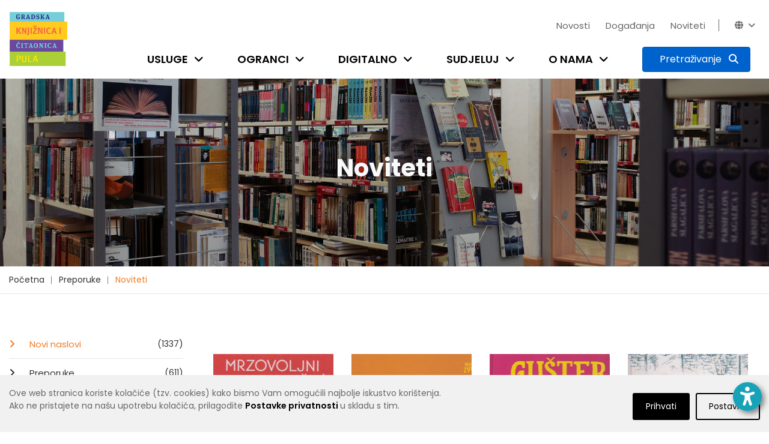

--- FILE ---
content_type: text/html; charset=utf-8
request_url: https://www.gkc-pula.hr/hr/preporuke/noviteti/?page=5&tags=ekonomija+i+novac%2Cakcija+i+avantura%2Csuvremena+knji%C5%BEevnost%2Cljubavni%2Cslikovnice%2Cautobiografski+roman%2Cza+djecu
body_size: 13490
content:


<!doctype html>
<html class="no-js" lang="en" >

<head>
    <meta charset="utf-8">
    <meta http-equiv="x-ua-compatible" content="ie=edge">

    
    <title>Gradska knjižnica i čitaonica Pula - Noviteti</title>

    <meta name="description" content="">
    <meta name="viewport" content="width=device-width, initial-scale=1">

    
    

    <!-- Favicon -->
    <link rel="shortcut icon" type="image/x-icon" href="/static/img/favicon.png">

    <!-- all css here -->
    
        <link rel="stylesheet" type="text/css" href="/static/dist/css/main.min.css">
    

    
    

    <!-- Icons -->
    <link rel="stylesheet" href="/static/css/fontawesome-6.5.2/css/all.min.css"> 

    <link rel="preconnect" href="https://fonts.gstatic.com">
    <link href="https://fonts.googleapis.com/css2?family=Poppins:wght@100;200;300;400;500;600;700;800;900&display=swap" rel="stylesheet">

    <!-- django-privacy-mgmt -->
    

<script src="/static/django_privacy_mgmt/js/libs/jquery.cookie.2.2.0.js"></script>
<script src="/static/django_privacy_mgmt/js/main.js"></script>
    <!--  -->

    <!-- DjangoCMS's styles (must be out of block tag) -->
    
    <link rel="stylesheet" type="text/css" href="/static/django_privacy_mgmt/css/main.css" media="screen"/>
    <link rel="stylesheet" type="text/css" href="/static/css/django_privacy_mgmt/custom_style.css"/>


<link rel="stylesheet" href="/static/css/django_privacy_mgmt/custom_style.css" type="text/css">


</head>

<body class="home-5 ">
    
    <!-- django-privacy-mgmt -->
    







<div id="privacy-banner" class="cookie-bar js-cookie-bar" style="display: none">
    <div class="container banner-container">
        
        <div class="row">
            <div class="banner-text  col-md-7 col-lg-8">
                Ove web stranica koriste kolačiće (tzv. cookies) kako bismo Vam omogućili najbolje iskustvo korištenja.<br class="text-break">Ako ne pristajete na našu upotrebu kolačića, prilagodite <a href="#" class="js-cookie-settings"><strong>Postavke privatnosti </strong></a>u skladu s tim.<br>
            </div>
            <div class="banner-buttons  col-md-5 col-lg-4">
                <a href="#" class="js-cookie-settings banner-settings-button">Postavke</a>
                <a href="#" class="js-cookie-accept banner-accept-button">Prihvati</a>
            </div>
        </div>
    </div>
</div>

    <!-- accessibility -->
    

<div id="acc_toolbar">
    <ul class="options">
        <li>
            <button id="_reset" class="btn btn-small btn-info" type="button" aria-label="Reset font size"><i class="fa fa-times-circle"></i></button>
        </li>
        <li>
            <button id="_increase_font" class="btn btn-small btn-info" type="button" aria-label="Increase font size">+A</button>
        </li>
        <li>
            <button id="_decrease_font" class="btn btn-small btn-info" type="button" aria-label="Decrease font size">-A</button>
        </li>

        
        <li  class="d-none">
            <button id="_grayscale_filter" class="btn btn-small btn-info" type="button"
                    aria-label="Toggle grayscale filter">
                <i class="fa fa-adjust"></i>
            </button>
        </li>
        <li   class="d-none">
            <button id="_invert_filter" class="btn btn-small btn-info" type="button"
                    aria-label="Toggle invert filter">
                <i class="fa fa-tint"></i>
            </button>
        </li>
        

        <li>
            <button id="_high_contrast" class="btn btn-small btn-info" stype="button"
                    aria-label="Toggle high contrast">
                <i class="fa fa-low-vision"></i>
            </button>
        </li>
    </ul>
</div>
<div>
    <button id="_acc_toggle" aria-label="Open accessibility toolbar"><i class="fa fa-universal-access"></i></button>
</div>


    
    

    
    

    
    <!-- header-area-start -->
    <header>
        
        <!-- header-mid-area-start -->
        <div class="header-mid-area">
			<div class="container position-relative">
                <div class="logo-area d-none d-lg-block">
                    <a href="/"><img src="/static/img/logo/gkc-logo-s.png" alt="logo" style="height: 90px; width: auto;"/></a>
                </div>
				<div class="row ml-0 mr-0">
					<div class="col-12 d-flex flex-column justify-content-between">
                        <div class="row justify-content-lg-end justify-content-center pt-lg-4">
                            <div class="account-area language-area text-right d-flex">
                                <ul class="top-bar-menu pages">
                                    
    <li class="cms-menu-item">
        <a href="/hr/novosti/">Novosti</a>
    </li>

    <li class="cms-menu-item">
        <a href="/hr/dogadjanja/">Događanja</a>
    </li>

    <li class="cms-menu-item">
        <a href="/hr/preporuke/noviteti/">Noviteti</a>
    </li>


                                    
                                    <li class="close-icon"><i class="fa fa-close"></i></li>
                                    
                                </ul>
                                <ul class="top-bar-menu languages">
                                    
                                    <li id="top_bar_links_toggle"><a href="#!">Novosti<i class="fa fa-angle-down"></i></a></li>
                                    
                                    <li class="horizontal-menu-divider"><span></span></li>
                                    





<li id="lang_dropdown_toggle" tabindex="0"><i class="fa fa-globe"></i><i class="fa fa-angle-down"></i></i>
    <div class="header-sub">
        <ul>
            
                
                <li class="lang-choice lang-active" data-lang-code="hr"><a href="javascript:void();">Hrvatski</a></li>
                
            
                
                <li class="lang-choice " data-lang-code="it"><a href="javascript:void();">Talijanski</a></li>
                
            
            <li class="d-sm-none"><i class="fa fa-close"></i></li>
        </ul>
    </div>
</li>

                                </ul>
                            </div>
                        </div>
                        <div class="row justify-content-end">
                            <div class="menu-area d-lg-block d-none">
                                <nav>
                                    <ul>
                                        
                                        


	<li class="child">
		<a href="/hr/usluge/upis-i-posudba/">Usluge</a>
		<span class="submenu-trigger" tabindex="0" aria-label="Open submenu"><i class="fa fa-angle-down"></i></span>
	
		<div class="sub-menu">
			<ul>
				


	<li class="child">
		<a href="/hr/usluge/upis-i-posudba/">Učlanjenje u knjižnicu</a>
		
	
	</li>

	<li class="child">
		<a href="/hr/usluge/posudba-vracanje-rezervacija/">Posudba, vraćanje, rezervacija</a>
		
	
	</li>

	<li class="child">
		<a href="/hr/usluge/medjuknjiznicna-posudba/">Međuknjižnična posudba</a>
		
	
	</li>

	<li class="child">
		<a href="/hr/usluge/knjiznicna-gradja/">Knjižnični fond</a>
		
	
	</li>

	<li class="child">
		<a href="/hr/usluge/digitalne-usluge/">Digitalne usluge</a>
		
	
	</li>

	<li class="child">
		<a href="/hr/usluge/internet-i-racunala/">Internet i računala</a>
		
	
	</li>

	<li class="child">
		<a href="/hr/usluge/citaonice/">Čitaonice</a>
		
	
	</li>

	<li class="child">
		<a href="/hr/usluge/knjigomat/">Knjigomat</a>
		
	
	</li>

	<li class="child">
		<a href="/hr/usluge/informacijske-usluge/">Informacijske usluge</a>
		
	
	</li>

	<li class="child">
		<a href="/hr/usluge/knjiga-na-poziv/">Knjiga na poziv</a>
		
	
	</li>

	<li class="child">
		<a href="/hr/usluge/organizacija-programa/">Organizacija programa</a>
		
	
	</li>

	<li class="child">
		<a href="/hr/usluge/cjenik-usluga/">Cjenik usluga</a>
		
	
	</li>

	<li class="child">
		<a href="/hr/usluge/cesta-pitanja/">Česta pitanja</a>
		
	
	</li>


			</ul>
		</div>
	
	</li>

	<li class="child">
		<a href="/hr/ogranci/sredisnja-knjiznica/">Ogranci</a>
		<span class="submenu-trigger" tabindex="0" aria-label="Open submenu"><i class="fa fa-angle-down"></i></span>
	
		<div class="sub-menu">
			<ul>
				


	<li class="child">
		<a href="/hr/ogranci/sredisnja-knjiznica/">Središnja knjižnica</a>
		
	
	</li>

	<li class="child">
		<a href="/hr/ogranci/djecja-knjiznica/">Dječja knjižnica</a>
		
	
	</li>

	<li class="child">
		<a href="/hr/ogranci/knjiznica-veruda/">Knjižnica Veruda</a>
		
	
	</li>

	<li class="child">
		<a href="/hr/ogranci/citaonica-kluba-umirovljenika/">Čitaonica Kluba umirovljenika Pula</a>
		
	
	</li>

	<li class="child">
		<a href="/hr/ogranci/knjiznica-vodnjan/">Knjižnica Vodnjan</a>
		
	
	</li>

	<li class="child">
		<a href="/hr/ogranci/kniznica-zminj/">Knjižnica Žminj</a>
		
	
	</li>

	<li class="child">
		<a href="/hr/ogranci/knjiznicni-stacionar-santorio/">Knjižnični stacionar &quot;Santorio&quot;</a>
		
	
	</li>


			</ul>
		</div>
	
	</li>

	<li class="child">
		<a href="/hr/digitalno/e-katalog/">Digitalno</a>
		<span class="submenu-trigger" tabindex="0" aria-label="Open submenu"><i class="fa fa-angle-down"></i></span>
	
		<div class="sub-menu">
			<ul>
				


	<li class="child">
		<a href="/hr/digitalno/e-katalog/">E-katalog</a>
		
	
	</li>

	<li class="child">
		<a href="/hr/digitalno/posudba-e-knjiga/">Posudba e-knjiga</a>
		
	
	</li>

	<li class="child">
		<a href="/hr/digitalno/upute-za-aplikaciju-e-zaki/">Upute za aplikaciju eZaKi</a>
		
	
	</li>

	<li class="child">
		<a href="/hr/digitalno/digitalizirana-gradja/">Digitalizirana građa</a>
		
	
	</li>

	<li class="child">
		<a href="/hr/digitalno/e-obrasci/">E-obrasci</a>
		
	
	</li>

	<li class="child">
		<a href="/hr/digitalno/drustvene-mreze/">Društvene mreže</a>
		
	
	</li>

	<li class="child">
		<a href="/hr/digitalno/e-izvori/">E-izvori</a>
		
	
	</li>

	<li class="child">
		<a href="/hr/digitalno/retrolab/">RetroLab</a>
		
	
	</li>


			</ul>
		</div>
	
	</li>

	<li class="child">
		<a href="/hr/sudjeluj/kako-darovati-gradju/">Sudjeluj</a>
		<span class="submenu-trigger" tabindex="0" aria-label="Open submenu"><i class="fa fa-angle-down"></i></span>
	
		<div class="sub-menu">
			<ul>
				


	<li class="child">
		<a href="/hr/sudjeluj/kako-darovati-gradju/">Kako darovati građu</a>
		
	
	</li>

	<li class="child">
		<a href="/hr/sudjeluj/pitaj-knjiznicare/">Pitaj knjižničare</a>
		
	
	</li>

	<li class="child">
		<a href="/hr/sudjeluj/predlozi-suradnju/">Predloži suradnju</a>
		
	
	</li>

	<li class="child">
		<a href="/hr/sudjeluj/kako-darovati-knjige/">Predloži nabavu knjige</a>
		
	
	</li>

	<li class="child">
		<a href="/hr/sudjeluj/anketa-digitalne-usluge/">Mišljenje korisnika</a>
		
	
	</li>

	<li class="child">
		<a href="/hr/sudjeluj/citateljski-klubovi/">Čitateljski klubovi</a>
		
	
	</li>


			</ul>
		</div>
	
	</li>

	<li class="child">
		<a href="/hr/o-nama/tko-smo/">O nama</a>
		<span class="submenu-trigger" tabindex="0" aria-label="Open submenu"><i class="fa fa-angle-down"></i></span>
	
		<div class="sub-menu">
			<ul>
				


	<li class="child">
		<a href="/hr/o-nama/tko-smo/">Tko smo?</a>
		
	
	</li>

	<li class="child">
		<a href="/hr/o-nama/kratka-povijest/">Kratka povijest</a>
		
	
	</li>

	<li class="child">
		<a href="/hr/o-nama/misija-vizija-vrijednosti/">Misija, vizija, vrijednosti</a>
		
	
	</li>

	<li class="child">
		<a href="/hr/o-nama/mreza-knjiznica/">Mreža knjižnica</a>
		
	
	</li>

	<li class="child">
		<a href="/hr/o-nama/radno-vrijeme/">Radno vrijeme</a>
		
	
	</li>

	<li class="child">
		<a href="/hr/o-nama/sluzbe/">Županijska matična razvojna služba</a>
		
	
	</li>

	<li class="child">
		<a href="/hr/o-nama/sredisnja-knjiznica-talijana/">Središnja knjižnica Talijana</a>
		
	
	</li>

	<li class="child">
		<a href="/hr/o-nama/dokumenti/">Službene informacije</a>
		
	
	</li>

	<li class="child">
		<a href="/hr/o-nama/natjecaji/">Natječaji</a>
		
	
	</li>

	<li class="child">
		<a href="/hr/o-nama/kontakti/">Kontakti</a>
		
	
	</li>

	<li class="child">
		<a href="/hr/o-nama/impresum/">Impresum</a>
		
	
	</li>

	<li class="child">
		<a href="/hr/o-nama/newsletter/">Newsletter</a>
		
	
	</li>


			</ul>
		</div>
	
	</li>


                                        
                                        
                                        
                                        
                                        <li class="search-btn">
                                            <button type="button" class="btn btn-primary active search-toggle-button p-2" data-toggle="collapse" data-target="#search-menu" aria-expanded="false" aria-label="Pretraživanje">
                                                <span><span id="search_label" class="px-2 d-none d-xl-inline">Pretraživanje</span> <i class="fa fa-search p-0 p-xl"></i></span>
                                                <span><i class="fa fa-close p-0"></i></span>
                                            </button>
                                        </li>
                                    </ul>
                                </nav>
                            </div>
                        </div>
					</div>
				</div>
            </div>
            <div class="collapse" id="search-menu">
                <div class="container">
                    <div class="row justify-content-center">
                        <div class="col-11 col-sm-10 ptb-60">
                            <h5 class="text-white font-weight-normal text-center mb-20">Pretraži katalog knjižnice ili web stranicu</h5>

                            <form id="search-form" action="/hr/rezultati-pretrazivanja/" class="top-search-form " method="get">
                                <div class="input-group mb-40 search-menu-input">
                                    <input type="text" class="form-control-lg search__input" name="q" placeholder="Pretraži" aria-label="Pretraži" aria-describedby="basic-addon2">
                                    
                                    
                                    <div class="input-group-append">
                                        <button class="btn btn-info blue-1 katalog__search__btn" type="button">Katalog</button>
                                        <button class="btn btn-primary blue-2" type="submit" form="search-form">Web stranicu</button>
                                    </div>
                                </div>
                            </form>

                            <div class="row justify-content-center search-menu-links">
                                <div class="col-5 col-sm-4"><a href="https://katalog.gkc-pula.hr/" class="text-white font-weight-normal"><i class="fa fa-link"></i> Pretraži skupni katalog gradskih knjižnica u Istri</a></div>
                                <div class="col-5 col-sm-4"><a href="https://www.ibiblos.com/" class="text-white font-weight-normal"><i class="fa fa-link"></i> Pregledaj e-knjige na iBiblosu</a></div>
                            </div>

                        </div>
                    </div>
                </div>
            </div>
		</div>
        <!-- header-mid-area-end -->

        <!-- mobile-menu-area-start -->
        <div class="mobile-menu-area d-lg-none d-block fix">
            <div class="container">
                <div class="row">
                    <div class="col-lg-12">
                        <div class="mobile-menu">
                            <nav id="mobile-menu-active">
                                <ul id="nav">
                                    
                                    


	<li class="child">
		<a href="/hr/usluge/upis-i-posudba/">Usluge</a>
	
			<ul>
				


	<li class="child">
		<a href="/hr/usluge/upis-i-posudba/">Učlanjenje u knjižnicu</a>
	
	</li>

	<li class="child">
		<a href="/hr/usluge/posudba-vracanje-rezervacija/">Posudba, vraćanje, rezervacija</a>
	
	</li>

	<li class="child">
		<a href="/hr/usluge/medjuknjiznicna-posudba/">Međuknjižnična posudba</a>
	
	</li>

	<li class="child">
		<a href="/hr/usluge/knjiznicna-gradja/">Knjižnični fond</a>
	
	</li>

	<li class="child">
		<a href="/hr/usluge/digitalne-usluge/">Digitalne usluge</a>
	
	</li>

	<li class="child">
		<a href="/hr/usluge/internet-i-racunala/">Internet i računala</a>
	
	</li>

	<li class="child">
		<a href="/hr/usluge/citaonice/">Čitaonice</a>
	
	</li>

	<li class="child">
		<a href="/hr/usluge/knjigomat/">Knjigomat</a>
	
	</li>

	<li class="child">
		<a href="/hr/usluge/informacijske-usluge/">Informacijske usluge</a>
	
	</li>

	<li class="child">
		<a href="/hr/usluge/knjiga-na-poziv/">Knjiga na poziv</a>
	
	</li>

	<li class="child">
		<a href="/hr/usluge/organizacija-programa/">Organizacija programa</a>
	
	</li>

	<li class="child">
		<a href="/hr/usluge/cjenik-usluga/">Cjenik usluga</a>
	
	</li>

	<li class="child">
		<a href="/hr/usluge/cesta-pitanja/">Česta pitanja</a>
	
	</li>




			</ul>
	
	</li>

	<li class="child">
		<a href="/hr/ogranci/sredisnja-knjiznica/">Ogranci</a>
	
			<ul>
				


	<li class="child">
		<a href="/hr/ogranci/sredisnja-knjiznica/">Središnja knjižnica</a>
	
	</li>

	<li class="child">
		<a href="/hr/ogranci/djecja-knjiznica/">Dječja knjižnica</a>
	
	</li>

	<li class="child">
		<a href="/hr/ogranci/knjiznica-veruda/">Knjižnica Veruda</a>
	
	</li>

	<li class="child">
		<a href="/hr/ogranci/citaonica-kluba-umirovljenika/">Čitaonica Kluba umirovljenika Pula</a>
	
	</li>

	<li class="child">
		<a href="/hr/ogranci/knjiznica-vodnjan/">Knjižnica Vodnjan</a>
	
	</li>

	<li class="child">
		<a href="/hr/ogranci/kniznica-zminj/">Knjižnica Žminj</a>
	
	</li>

	<li class="child">
		<a href="/hr/ogranci/knjiznicni-stacionar-santorio/">Knjižnični stacionar &quot;Santorio&quot;</a>
	
	</li>




			</ul>
	
	</li>

	<li class="child">
		<a href="/hr/digitalno/e-katalog/">Digitalno</a>
	
			<ul>
				


	<li class="child">
		<a href="/hr/digitalno/e-katalog/">E-katalog</a>
	
	</li>

	<li class="child">
		<a href="/hr/digitalno/posudba-e-knjiga/">Posudba e-knjiga</a>
	
	</li>

	<li class="child">
		<a href="/hr/digitalno/upute-za-aplikaciju-e-zaki/">Upute za aplikaciju eZaKi</a>
	
	</li>

	<li class="child">
		<a href="/hr/digitalno/digitalizirana-gradja/">Digitalizirana građa</a>
	
	</li>

	<li class="child">
		<a href="/hr/digitalno/e-obrasci/">E-obrasci</a>
	
	</li>

	<li class="child">
		<a href="/hr/digitalno/drustvene-mreze/">Društvene mreže</a>
	
	</li>

	<li class="child">
		<a href="/hr/digitalno/e-izvori/">E-izvori</a>
	
	</li>

	<li class="child">
		<a href="/hr/digitalno/retrolab/">RetroLab</a>
	
	</li>




			</ul>
	
	</li>

	<li class="child">
		<a href="/hr/sudjeluj/kako-darovati-gradju/">Sudjeluj</a>
	
			<ul>
				


	<li class="child">
		<a href="/hr/sudjeluj/kako-darovati-gradju/">Kako darovati građu</a>
	
	</li>

	<li class="child">
		<a href="/hr/sudjeluj/pitaj-knjiznicare/">Pitaj knjižničare</a>
	
	</li>

	<li class="child">
		<a href="/hr/sudjeluj/predlozi-suradnju/">Predloži suradnju</a>
	
	</li>

	<li class="child">
		<a href="/hr/sudjeluj/kako-darovati-knjige/">Predloži nabavu knjige</a>
	
	</li>

	<li class="child">
		<a href="/hr/sudjeluj/anketa-digitalne-usluge/">Mišljenje korisnika</a>
	
	</li>

	<li class="child">
		<a href="/hr/sudjeluj/citateljski-klubovi/">Čitateljski klubovi</a>
	
	</li>




			</ul>
	
	</li>

	<li class="child">
		<a href="/hr/o-nama/tko-smo/">O nama</a>
	
			<ul>
				


	<li class="child">
		<a href="/hr/o-nama/tko-smo/">Tko smo?</a>
	
	</li>

	<li class="child">
		<a href="/hr/o-nama/kratka-povijest/">Kratka povijest</a>
	
	</li>

	<li class="child">
		<a href="/hr/o-nama/misija-vizija-vrijednosti/">Misija, vizija, vrijednosti</a>
	
	</li>

	<li class="child">
		<a href="/hr/o-nama/mreza-knjiznica/">Mreža knjižnica</a>
	
	</li>

	<li class="child">
		<a href="/hr/o-nama/radno-vrijeme/">Radno vrijeme</a>
	
	</li>

	<li class="child">
		<a href="/hr/o-nama/sluzbe/">Županijska matična razvojna služba</a>
	
	</li>

	<li class="child">
		<a href="/hr/o-nama/sredisnja-knjiznica-talijana/">Središnja knjižnica Talijana</a>
	
	</li>

	<li class="child">
		<a href="/hr/o-nama/dokumenti/">Službene informacije</a>
	
	</li>

	<li class="child">
		<a href="/hr/o-nama/natjecaji/">Natječaji</a>
	
	</li>

	<li class="child">
		<a href="/hr/o-nama/kontakti/">Kontakti</a>
	
	</li>

	<li class="child">
		<a href="/hr/o-nama/impresum/">Impresum</a>
	
	</li>

	<li class="child">
		<a href="/hr/o-nama/newsletter/">Newsletter</a>
	
	</li>




			</ul>
	
	</li>




                                    
                                    
                                    
                                    
                                </ul>
                            </nav>
                        </div>
                    </div>
                </div>
            </div>
        </div>
        <!-- mobile-menu-area-end -->
    </header>
    <!-- header-area-end -->

    <!-- header-image-area-start -->
    
        


<div class="section pt-125 pb-130 header-img" style="background-image: url(/media/filer_public_thumbnails/filer_public/1f/fd/1ffd329b-7ce4-4014-b581-5774cf20d060/tds03166.jpg__2500x0_q85_crop_subsampling-2.jpg)">
    <div class="overlay" style="background-color: #000000; opacity: 0.15;"></div>
    <div class="text-center ">
        <h1 class="text-light">
            
                Noviteti
            
        </h1>
    </div>
</div>

    
    <!-- header-image-area-end -->

    <!-- breadcrumbs-area-start -->
    
		<div class="breadcrumbs-area">
			<div class="container">
				<div class="row">
					<div class="col-lg-12">
						<div class="breadcrumbs-menu">
							<ul>
                                


<li>
	<a href="/hr/" >Početna</a>
</li>

<li>
	<a href="/hr/preporuke/" >Preporuke</a>
</li>

<li>
	<a href="/hr/preporuke/noviteti/" class="active">Noviteti</a>
</li>


							</ul>
						</div>
					</div>
				</div>
			</div>
		</div>
    
    <!-- breadcrumbs-area-end -->

    <!-- content-area-start-->
    
        <div id="content_area" class="section content-area">
            <!-- blog-main-area-start -->
            <div class="blog-main-area mb-70">
                <div class="container">
                    <div class="row ">
                        
    <div class="col-lg-3 col-md-12 col-12 order-lg-1 order-2">
        

<div class="single-blog sidebar-mobile">
    
    <div class="left-menu mb-30">
    <ul class="left-menu-list">
        
            <li>
                <a class="active" href="/hr/preporuke/noviteti/">
                    Novi naslovi<span> (1337)</span>
                </a>
            </li>
        
            <li>
                <a class="" href="/hr/preporuke/">
                    Preporuke<span> (611)</span>
                </a>
            </li>
        
            <li>
                <a class="" href="/hr/preporuke/za-djecu-i-mlade/">
                    Djeca i mladi<span> (99)</span>
                </a>
            </li>
        
            <li>
                <a class="" href="/hr/preporuke/knjizevnost/">
                    Književnost<span> (1029)</span>
                </a>
            </li>
        
            <li>
                <a class="" href="/hr/preporuke/publicistika/">
                    Publicistika<span> (298)</span>
                </a>
            </li>
        
            <li>
                <a class="" href="/hr/preporuke/strucna-znanstvena-knjiga/">
                    Stručna / Znanstvena knjiga<span> (76)</span>
                </a>
            </li>
        
    </ul>
</div>

    


    
    
    <div class="blog-tag mb-30">
        <ul class="posts-tag-list">
            
                
                    <li>
                        
                            <a href="?page=5&amp;tags=ekonomija+i+novac%2Cakcija+i+avantura%2Csuvremena+knji%C5%BEevnost%2Cljubavni%2Cautobiografski+roman%2Cza+djecu#content_area" class="tag-active">slikovnice</a>
                        
                    </li>
                
            
                
                    <li>
                        
                            <a href="?page=5&amp;tags=ekonomija+i+novac%2Cakcija+i+avantura%2Csuvremena+knji%C5%BEevnost%2Cljubavni%2Cslikovnice%2Cautobiografski+roman#content_area" class="tag-active">za djecu</a>
                        
                    </li>
                
            
                
                    <li>
                        
                            <a href="?page=5&amp;tags=ekonomija+i+novac%2Cakcija+i+avantura%2Csuvremena+knji%C5%BEevnost%2Cljubavni%2Cslikovnice%2Cautobiografski+roman%2Cza+djecu%2Cdrugo#content_area" >drugo</a>
                        
                    </li>
                
            
                
                    <li>
                        
                            <a href="?page=5&amp;tags=ekonomija+i+novac%2Cakcija+i+avantura%2Csuvremena+knji%C5%BEevnost%2Cljubavni%2Cslikovnice%2Cautobiografski+roman%2Cza+djecu%2Ckultura+%C5%BEivljenja#content_area" >kultura življenja</a>
                        
                    </li>
                
            
                
                    <li>
                        
                            <a href="?page=5&amp;tags=ekonomija+i+novac%2Cakcija+i+avantura%2Csuvremena+knji%C5%BEevnost%2Cljubavni%2Cslikovnice%2Cautobiografski+roman%2Cza+djecu%2Cduhovnost#content_area" >duhovnost</a>
                        
                    </li>
                
            
                
                    <li>
                        
                            <a href="?page=5&amp;tags=ekonomija+i+novac%2Csuvremena+knji%C5%BEevnost%2Cljubavni%2Cslikovnice%2Cautobiografski+roman%2Cza+djecu#content_area" class="tag-active">akcija i avantura</a>
                        
                    </li>
                
            
                
                    <li>
                        
                            <a href="?page=5&amp;tags=ekonomija+i+novac%2Cakcija+i+avantura%2Csuvremena+knji%C5%BEevnost%2Cljubavni%2Cslikovnice%2Cautobiografski+roman%2Cza+djecu%2Cpri%C4%8De+i+romani#content_area" >priče i romani</a>
                        
                    </li>
                
            
                
                    <li>
                        
                            <a href="?page=5&amp;tags=ekonomija+i+novac%2Cakcija+i+avantura%2Csuvremena+knji%C5%BEevnost%2Cljubavni%2Cslikovnice%2Cautobiografski+roman%2Cza+djecu%2Cznanstvena+fantastika+i+fantasy#content_area" >znanstvena fantastika i fantasy</a>
                        
                    </li>
                
            
                
                    <li>
                        
                            <a href="?page=5&amp;tags=ekonomija+i+novac%2Cakcija+i+avantura%2Csuvremena+knji%C5%BEevnost%2Cljubavni%2Cslikovnice%2Cautobiografski+roman%2Cza+djecu%2Cpovijest+i+politika#content_area" >povijest i politika</a>
                        
                    </li>
                
            
                
                    <li>
                        
                            <a href="?page=5&amp;tags=ekonomija+i+novac%2Cakcija+i+avantura%2Csuvremena+knji%C5%BEevnost%2Cljubavni%2Cslikovnice%2Cautobiografski+roman%2Cza+djecu%2Ckrimi%C4%87#content_area" >krimić</a>
                        
                    </li>
                
            
                
                    <li>
                        
                            <a href="?page=5&amp;tags=ekonomija+i+novac%2Cakcija+i+avantura%2Cljubavni%2Cslikovnice%2Cautobiografski+roman%2Cza+djecu#content_area" class="tag-active">suvremena književnost</a>
                        
                    </li>
                
            
                
                    <li>
                        
                            <a href="?page=5&amp;tags=ekonomija+i+novac%2Cakcija+i+avantura%2Csuvremena+knji%C5%BEevnost%2Cljubavni%2Cslikovnice%2Cautobiografski+roman%2Cza+djecu%2Cpovijesna+i+ratna+proza#content_area" >povijesna i ratna proza</a>
                        
                    </li>
                
            
                
                    <li>
                        
                            <a href="?page=5&amp;tags=ekonomija+i+novac%2Cakcija+i+avantura%2Csuvremena+knji%C5%BEevnost%2Cslikovnice%2Cautobiografski+roman%2Cza+djecu#content_area" class="tag-active">ljubavni</a>
                        
                    </li>
                
            
                
                    <li>
                        
                            <a href="?page=5&amp;tags=ekonomija+i+novac%2Cakcija+i+avantura%2Csuvremena+knji%C5%BEevnost%2Cljubavni%2Cslikovnice%2Cautobiografski+roman%2Cza+djecu%2Cbiografije#content_area" >biografije</a>
                        
                    </li>
                
            
                
                    <li>
                        
                            <a href="?page=5&amp;tags=ekonomija+i+novac%2Cakcija+i+avantura%2Csuvremena+knji%C5%BEevnost%2Cljubavni%2Cslikovnice%2Cautobiografski+roman%2Cza+djecu%2Cpublicistika#content_area" >publicistika</a>
                        
                    </li>
                
            
                
                    <li>
                        
                            <a href="?page=5&amp;tags=ekonomija+i+novac%2Cakcija+i+avantura%2Csuvremena+knji%C5%BEevnost%2Cljubavni%2Cslikovnice%2Cautobiografski+roman%2Cza+djecu%2Cstrip#content_area" >strip</a>
                        
                    </li>
                
            
                
                    <li>
                        
                            <a href="?page=5&amp;tags=ekonomija+i+novac%2Cakcija+i+avantura%2Csuvremena+knji%C5%BEevnost%2Cljubavni%2Cslikovnice%2Cautobiografski+roman%2Cza+djecu%2Cpopularna+znanost#content_area" >popularna znanost</a>
                        
                    </li>
                
            
                
                    <li>
                        
                            <a href="?page=5&amp;tags=ekonomija+i+novac%2Cakcija+i+avantura%2Csuvremena+knji%C5%BEevnost%2Cljubavni%2Cslikovnice%2Cautobiografski+roman%2Cza+djecu%2Ckratke+pri%C4%8De+i+eseji#content_area" >kratke priče i eseji</a>
                        
                    </li>
                
            
                
                    <li>
                        
                            <a href="?page=5&amp;tags=ekonomija+i+novac%2Cakcija+i+avantura%2Csuvremena+knji%C5%BEevnost%2Cljubavni%2Cslikovnice%2Cautobiografski+roman%2Cza+djecu%2Ctriler#content_area" >triler</a>
                        
                    </li>
                
            
                
                    <li>
                        
                            <a href="?page=5&amp;tags=ekonomija+i+novac%2Cakcija+i+avantura%2Csuvremena+knji%C5%BEevnost%2Cljubavni%2Cslikovnice%2Cautobiografski+roman%2Cza+djecu%2Czavi%C4%8Dajno#content_area" >zavičajno</a>
                        
                    </li>
                
            
                
                    <li>
                        
                            <a href="?page=5&amp;tags=ekonomija+i+novac%2Cakcija+i+avantura%2Csuvremena+knji%C5%BEevnost%2Cljubavni%2Cslikovnice%2Cautobiografski+roman%2Cza+djecu%2Cputopisi#content_area" >putopisi</a>
                        
                    </li>
                
            
                
                    <li>
                        
                            <a href="?page=5&amp;tags=ekonomija+i+novac%2Cakcija+i+avantura%2Csuvremena+knji%C5%BEevnost%2Cljubavni%2Cslikovnice%2Cautobiografski+roman%2Cza+djecu%2C%28auto%29biografska+proza#content_area" >(auto)biografska proza</a>
                        
                    </li>
                
            
                
                    <li>
                        
                            <a href="?page=5&amp;tags=ekonomija+i+novac%2Cakcija+i+avantura%2Csuvremena+knji%C5%BEevnost%2Cljubavni%2Cslikovnice%2Cautobiografski+roman%2Cza+djecu%2Cpoezija#content_area" >poezija</a>
                        
                    </li>
                
            
                
                    <li>
                        
                            <a href="?page=5&amp;tags=akcija+i+avantura%2Csuvremena+knji%C5%BEevnost%2Cljubavni%2Cslikovnice%2Cautobiografski+roman%2Cza+djecu#content_area" class="tag-active">ekonomija i novac</a>
                        
                    </li>
                
            
                
                    <li>
                        
                            <a href="?page=5&amp;tags=ekonomija+i+novac%2Cakcija+i+avantura%2Csuvremena+knji%C5%BEevnost%2Cljubavni%2Cslikovnice%2Cautobiografski+roman%2Cza+djecu%2Choror#content_area" >horor</a>
                        
                    </li>
                
            
                
                    <li>
                        
                            <a href="?page=5&amp;tags=ekonomija+i+novac%2Cakcija+i+avantura%2Csuvremena+knji%C5%BEevnost%2Cljubavni%2Cslikovnice%2Cautobiografski+roman%2Cza+djecu%2Cljubavna+i+erotska+proza#content_area" >ljubavna i erotska proza</a>
                        
                    </li>
                
            
                
                    <li>
                        
                            <a href="?page=5&amp;tags=ekonomija+i+novac%2Cakcija+i+avantura%2Csuvremena+knji%C5%BEevnost%2Cljubavni%2Cslikovnice%2Cautobiografski+roman%2Cza+djecu%2Cpopularna+psihologija#content_area" >popularna psihologija</a>
                        
                    </li>
                
            
                
                    <li>
                        
                            <a href="?page=5&amp;tags=ekonomija+i+novac%2Cakcija+i+avantura%2Csuvremena+knji%C5%BEevnost%2Cljubavni%2Cslikovnice%2Cautobiografski+roman%2Cza+djecu%2Cumjetnost+i+kultura#content_area" >umjetnost i kultura</a>
                        
                    </li>
                
            
                
                    <li>
                        
                            <a href="?page=5&amp;tags=ekonomija+i+novac%2Cakcija+i+avantura%2Csuvremena+knji%C5%BEevnost%2Cljubavni%2Cslikovnice%2Cautobiografski+roman%2Cza+djecu%2Cekologija#content_area" >ekologija</a>
                        
                    </li>
                
            
                
                    <li>
                        
                            <a href="?page=5&amp;tags=ekonomija+i+novac%2Cakcija+i+avantura%2Csuvremena+knji%C5%BEevnost%2Cljubavni%2Cslikovnice%2Cautobiografski+roman%2Cza+djecu%2Cpovijesni+roman#content_area" >povijesni roman</a>
                        
                    </li>
                
            
                
                    <li>
                        
                            <a href="?page=5&amp;tags=ekonomija+i+novac%2Cakcija+i+avantura%2Csuvremena+knji%C5%BEevnost%2Cljubavni%2Cslikovnice%2Cautobiografski+roman%2Cza+djecu%2Cnarrativa+straniera#content_area" >narrativa straniera</a>
                        
                    </li>
                
            
                
                    <li>
                        
                            <a href="?page=5&amp;tags=ekonomija+i+novac%2Cakcija+i+avantura%2Csuvremena+knji%C5%BEevnost%2Cljubavni%2Cslikovnice%2Cautobiografski+roman%2Cza+djecu%2CNarrativa#content_area" >Narrativa</a>
                        
                    </li>
                
            
                
                    <li>
                        
                            <a href="?page=5&amp;tags=ekonomija+i+novac%2Cakcija+i+avantura%2Csuvremena+knji%C5%BEevnost%2Cljubavni%2Cslikovnice%2Cautobiografski+roman%2Cza+djecu%2Cstoria#content_area" >storia</a>
                        
                    </li>
                
            
                
                    <li>
                        
                            <a href="?page=5&amp;tags=ekonomija+i+novac%2Cakcija+i+avantura%2Csuvremena+knji%C5%BEevnost%2Cljubavni%2Cslikovnice%2Cautobiografski+roman%2Cza+djecu%2Cfilozofija#content_area" >filozofija</a>
                        
                    </li>
                
            
                
                    <li>
                        
                            <a href="?page=5&amp;tags=ekonomija+i+novac%2Cakcija+i+avantura%2Csuvremena+knji%C5%BEevnost%2Cljubavni%2Cslikovnice%2Cautobiografski+roman%2Cza+djecu%2Crat#content_area" >rat</a>
                        
                    </li>
                
            
                
                    <li>
                        
                            <a href="?page=5&amp;tags=ekonomija+i+novac%2Cakcija+i+avantura%2Csuvremena+knji%C5%BEevnost%2Cljubavni%2Cslikovnice%2Cautobiografski+roman%2Cza+djecu%2Chumor#content_area" >humor</a>
                        
                    </li>
                
            
                
                    <li>
                        
                            <a href="?page=5&amp;tags=ekonomija+i+novac%2Cakcija+i+avantura%2Csuvremena+knji%C5%BEevnost%2Cljubavni%2Cslikovnice%2Cautobiografski+roman%2Cza+djecu%2Croman#content_area" class="tag-active">roman</a>
                        
                    </li>
                
            
                
                    <li>
                        
                            <a href="?page=5&amp;tags=ekonomija+i+novac%2Cakcija+i+avantura%2Csuvremena+knji%C5%BEevnost%2Cljubavni%2Cslikovnice%2Cza+djecu#content_area" class="tag-active">autobiografski roman</a>
                        
                    </li>
                
            
                
                    <li>
                        
                            <a href="?page=5&amp;tags=ekonomija+i+novac%2Cakcija+i+avantura%2Csuvremena+knji%C5%BEevnost%2Cljubavni%2Cslikovnice%2Cautobiografski+roman%2Cza+djecu%2Cbajke+i+basne#content_area" >bajke i basne</a>
                        
                    </li>
                
            
                
                    <li>
                        
                            <a href="?page=5&amp;tags=ekonomija+i+novac%2Cakcija+i+avantura%2Csuvremena+knji%C5%BEevnost%2Cljubavni%2Cslikovnice%2Cautobiografski+roman%2Cza+djecu%2Cza+odrasle#content_area" >za odrasle</a>
                        
                    </li>
                
            
                
                    <li>
                        
                            <a href="?page=5&amp;tags=ekonomija+i+novac%2Cakcija+i+avantura%2Csuvremena+knji%C5%BEevnost%2Cljubavni%2Cslikovnice%2Cautobiografski+roman%2Cza+djecu%2Cfantasy#content_area" >fantasy</a>
                        
                    </li>
                
            
                
                    <li>
                        
                            <a href="?page=5&amp;tags=ekonomija+i+novac%2Cakcija+i+avantura%2Csuvremena+knji%C5%BEevnost%2Cljubavni%2Cslikovnice%2Cautobiografski+roman%2Cza+djecu%2Chumor+i+satira#content_area" >humor i satira</a>
                        
                    </li>
                
            
                
                    <li>
                        
                            <a href="?page=5&amp;tags=ekonomija+i+novac%2Cakcija+i+avantura%2Csuvremena+knji%C5%BEevnost%2Cljubavni%2Cslikovnice%2Cautobiografski+roman%2Cza+djecu%2Ceseji#content_area" >eseji</a>
                        
                    </li>
                
            
                
                    <li>
                        
                            <a href="?page=5&amp;tags=ekonomija+i+novac%2Cakcija+i+avantura%2Csuvremena+knji%C5%BEevnost%2Cljubavni%2Cslikovnice%2Cautobiografski+roman%2Cza+djecu%2Ckuharica#content_area" >kuharica</a>
                        
                    </li>
                
            
                
                    <li>
                        
                            <a href="?page=5&amp;tags=ekonomija+i+novac%2Cakcija+i+avantura%2Csuvremena+knji%C5%BEevnost%2Cljubavni%2Cslikovnice%2Cautobiografski+roman%2Cza+djecu%2Czdravlje#content_area" >zdravlje</a>
                        
                    </li>
                
            
                
                    <li>
                        
                            <a href="?page=5&amp;tags=ekonomija+i+novac%2Cakcija+i+avantura%2Csuvremena+knji%C5%BEevnost%2Cljubavni%2Cslikovnice%2Cautobiografski+roman%2Cza+djecu%2Cinformacijska+tehnologija#content_area" >informacijska tehnologija</a>
                        
                    </li>
                
            
                
                    <li>
                        
                            <a href="?page=5&amp;tags=ekonomija+i+novac%2Cakcija+i+avantura%2Csuvremena+knji%C5%BEevnost%2Cljubavni%2Cslikovnice%2Cautobiografski+roman%2Cza+djecu%2Cgeografija#content_area" >geografija</a>
                        
                    </li>
                
            
                
                    <li>
                        
                            <a href="?page=5&amp;tags=ekonomija+i+novac%2Cakcija+i+avantura%2Csuvremena+knji%C5%BEevnost%2Cljubavni%2Cslikovnice%2Cautobiografski+roman%2Cza+djecu%2Cknji%C5%BEevna+kritika#content_area" >književna kritika</a>
                        
                    </li>
                
            
                
                    <li>
                        
                            <a href="?page=5&amp;tags=ekonomija+i+novac%2Cakcija+i+avantura%2Csuvremena+knji%C5%BEevnost%2Cljubavni%2Cslikovnice%2Cautobiografski+roman%2Cza+djecu%2Cklasici#content_area" >klasici</a>
                        
                    </li>
                
            
        </ul>
    </div>


</div>

    </div>
    <div class="col-lg-9 col-md-12 col-12 order-lg-2 order-1 books-list">
        <div class="blog-main-wrapper">
            <div class="blog-title-detail">
                <h2></h2>
            </div>
            <div class="row">
                 
                
                    <div class="col-xl-3 col-lg-3 col-md-3 col-sm-3 col-6">
                        <!-- single-product-start -->
                        <div class="product-wrapper mb-40 hidden-md hidden-sm">
                            <div class="product-img">
                                <a href="/hr/preporuke/noviteti/3372/mrzovoljni-majmuncic/" tabindex="-1">
                                    <img src="/media/uploads/images/news/Mrzovoljni_majmun%C4%8Di%C4%87.jpg.700x900_q85_crop_upscale.jpg" alt="Mrzovoljni majmunčić" class="primary" />
                                </a>
                            </div>
                            <div class="product-details text-center">
                                
                                
                                <a href="/hr/preporuke/noviteti/3372/mrzovoljni-majmuncic/">Mrzovoljni majmunčić</a>
                                <p>Suzanne Lang</p>
                            </div>
                        </div>
                        <!-- single-product-end -->
                    </div>
                
                    <div class="col-xl-3 col-lg-3 col-md-3 col-sm-3 col-6">
                        <!-- single-product-start -->
                        <div class="product-wrapper mb-40 hidden-md hidden-sm">
                            <div class="product-img">
                                <a href="/hr/preporuke/noviteti/3373/ema-je-sama/" tabindex="-1">
                                    <img src="/media/uploads/images/news/Ema_je_sama.jpg.700x900_q85_crop_upscale.jpg" alt="Ema je sama" class="primary" />
                                </a>
                            </div>
                            <div class="product-details text-center">
                                
                                
                                <a href="/hr/preporuke/noviteti/3373/ema-je-sama/">Ema je sama</a>
                                <p>Vanja Marković</p>
                            </div>
                        </div>
                        <!-- single-product-end -->
                    </div>
                
                    <div class="col-xl-3 col-lg-3 col-md-3 col-sm-3 col-6">
                        <!-- single-product-start -->
                        <div class="product-wrapper mb-40 hidden-md hidden-sm">
                            <div class="product-img">
                                <a href="/hr/preporuke/noviteti/3374/guster-koji-je-zelio-biti-zvijezda/" tabindex="-1">
                                    <img src="/media/uploads/images/news/Gu%C5%A1ter_koji_je_%C5%BEelio_biti_zvijezda.jpg.700x900_q85_crop_upscale.jpg" alt="Gušter koji je želio biti zvijezda" class="primary" />
                                </a>
                            </div>
                            <div class="product-details text-center">
                                
                                
                                <a href="/hr/preporuke/noviteti/3374/guster-koji-je-zelio-biti-zvijezda/">Gušter koji je želio biti zvijezda</a>
                                <p>Rachel Bright, Jim Field</p>
                            </div>
                        </div>
                        <!-- single-product-end -->
                    </div>
                
                    <div class="col-xl-3 col-lg-3 col-md-3 col-sm-3 col-6">
                        <!-- single-product-start -->
                        <div class="product-wrapper mb-40 hidden-md hidden-sm">
                            <div class="product-img">
                                <a href="/hr/preporuke/noviteti/3194/zadnja-stanica-pariz/" tabindex="-1">
                                    <img src="/media/uploads/images/news/cover_8.jpg.700x900_q85_crop_upscale.jpg" alt="Zadnja stanica Pariz" class="primary" />
                                </a>
                            </div>
                            <div class="product-details text-center">
                                
                                
                                <a href="/hr/preporuke/noviteti/3194/zadnja-stanica-pariz/">Zadnja stanica Pariz</a>
                                <p>Lorraine Brown</p>
                            </div>
                        </div>
                        <!-- single-product-end -->
                    </div>
                
                    <div class="col-xl-3 col-lg-3 col-md-3 col-sm-3 col-6">
                        <!-- single-product-start -->
                        <div class="product-wrapper mb-40 hidden-md hidden-sm">
                            <div class="product-img">
                                <a href="/hr/preporuke/noviteti/3378/sjemenka-i-jaje/" tabindex="-1">
                                    <img src="/media/uploads/images/news/Sjemenka_i_jaje.jpg.700x900_q85_crop_upscale.jpg" alt="Sjemenka i Jaje" class="primary" />
                                </a>
                            </div>
                            <div class="product-details text-center">
                                
                                
                                <a href="/hr/preporuke/noviteti/3378/sjemenka-i-jaje/">Sjemenka i Jaje</a>
                                <p>Alex Latimer, David Litchfield</p>
                            </div>
                        </div>
                        <!-- single-product-end -->
                    </div>
                
                    <div class="col-xl-3 col-lg-3 col-md-3 col-sm-3 col-6">
                        <!-- single-product-start -->
                        <div class="product-wrapper mb-40 hidden-md hidden-sm">
                            <div class="product-img">
                                <a href="/hr/preporuke/noviteti/3377/zlocani/" tabindex="-1">
                                    <img src="/media/uploads/images/news/Zlo%C4%87ani.jpg.700x900_q85_crop_upscale.jpg" alt="Zloćani" class="primary" />
                                </a>
                            </div>
                            <div class="product-details text-center">
                                
                                
                                <a href="/hr/preporuke/noviteti/3377/zlocani/">Zloćani</a>
                                <p>Julia Donaldson</p>
                            </div>
                        </div>
                        <!-- single-product-end -->
                    </div>
                
                    <div class="col-xl-3 col-lg-3 col-md-3 col-sm-3 col-6">
                        <!-- single-product-start -->
                        <div class="product-wrapper mb-40 hidden-md hidden-sm">
                            <div class="product-img">
                                <a href="/hr/preporuke/noviteti/3164/bas-kao-ti/" tabindex="-1">
                                    <img src="/media/uploads/images/news/cover_1_1meIcOO.jpg.700x900_q85_crop_upscale.jpg" alt="Baš kao ti" class="primary" />
                                </a>
                            </div>
                            <div class="product-details text-center">
                                
                                
                                <a href="/hr/preporuke/noviteti/3164/bas-kao-ti/">Baš kao ti</a>
                                <p>Nick Hornby</p>
                            </div>
                        </div>
                        <!-- single-product-end -->
                    </div>
                
                    <div class="col-xl-3 col-lg-3 col-md-3 col-sm-3 col-6">
                        <!-- single-product-start -->
                        <div class="product-wrapper mb-40 hidden-md hidden-sm">
                            <div class="product-img">
                                <a href="/hr/preporuke/noviteti/3218/plesni-koraci/" tabindex="-1">
                                    <img src="/media/uploads/images/news/cover_5_9TjelwJ.jpg.700x900_q85_crop_upscale.jpg" alt="Plesni koraci" class="primary" />
                                </a>
                            </div>
                            <div class="product-details text-center">
                                
                                
                                <a href="/hr/preporuke/noviteti/3218/plesni-koraci/">Plesni koraci</a>
                                <p>Nicola Yoon</p>
                            </div>
                        </div>
                        <!-- single-product-end -->
                    </div>
                
                    <div class="col-xl-3 col-lg-3 col-md-3 col-sm-3 col-6">
                        <!-- single-product-start -->
                        <div class="product-wrapper mb-40 hidden-md hidden-sm">
                            <div class="product-img">
                                <a href="/hr/preporuke/noviteti/3383/pismo-za-kralja/" tabindex="-1">
                                    <img src="/media/uploads/images/news/Pismo_za_kralja.jpg.700x900_q85_crop_upscale.jpg" alt="Pismo za kralja" class="primary" />
                                </a>
                            </div>
                            <div class="product-details text-center">
                                
                                
                                <a href="/hr/preporuke/noviteti/3383/pismo-za-kralja/">Pismo za kralja</a>
                                <p>Tonke Dragt</p>
                            </div>
                        </div>
                        <!-- single-product-end -->
                    </div>
                
                    <div class="col-xl-3 col-lg-3 col-md-3 col-sm-3 col-6">
                        <!-- single-product-start -->
                        <div class="product-wrapper mb-40 hidden-md hidden-sm">
                            <div class="product-img">
                                <a href="/hr/preporuke/noviteti/3382/druzina-malih-mrava/" tabindex="-1">
                                    <img src="/media/uploads/images/news/Dru%C5%BEina_malih_mrava.jpg.700x900_q85_crop_upscale.jpg" alt="Družina malih mrava" class="primary" />
                                </a>
                            </div>
                            <div class="product-details text-center">
                                
                                
                                <a href="/hr/preporuke/noviteti/3382/druzina-malih-mrava/">Družina malih mrava</a>
                                <p>Đurđica Gatjal</p>
                            </div>
                        </div>
                        <!-- single-product-end -->
                    </div>
                
                    <div class="col-xl-3 col-lg-3 col-md-3 col-sm-3 col-6">
                        <!-- single-product-start -->
                        <div class="product-wrapper mb-40 hidden-md hidden-sm">
                            <div class="product-img">
                                <a href="/hr/preporuke/noviteti/3115/kradljivci-svile/" tabindex="-1">
                                    <img src="/media/uploads/images/news/cover.jfif.700x900_q85_crop_upscale.jpg" alt="Kradljivci svile" class="primary" />
                                </a>
                            </div>
                            <div class="product-details text-center">
                                
                                
                                <a href="/hr/preporuke/noviteti/3115/kradljivci-svile/">Kradljivci svile</a>
                                <p>Dirk Husemann</p>
                            </div>
                        </div>
                        <!-- single-product-end -->
                    </div>
                
                    <div class="col-xl-3 col-lg-3 col-md-3 col-sm-3 col-6">
                        <!-- single-product-start -->
                        <div class="product-wrapper mb-40 hidden-md hidden-sm">
                            <div class="product-img">
                                <a href="/hr/preporuke/noviteti/3126/unistiti/" tabindex="-1">
                                    <img src="/media/uploads/images/news/Uni%C5%A1titi.jpg.700x900_q85_crop_upscale.jpg" alt="Uništiti" class="primary" />
                                </a>
                            </div>
                            <div class="product-details text-center">
                                
                                
                                <a href="/hr/preporuke/noviteti/3126/unistiti/">Uništiti</a>
                                <p>Michel Houellebecq</p>
                            </div>
                        </div>
                        <!-- single-product-end -->
                    </div>
                
                    <div class="col-xl-3 col-lg-3 col-md-3 col-sm-3 col-6">
                        <!-- single-product-start -->
                        <div class="product-wrapper mb-40 hidden-md hidden-sm">
                            <div class="product-img">
                                <a href="/hr/preporuke/noviteti/3123/ocenas/" tabindex="-1">
                                    <img src="/media/uploads/images/news/O%C4%8Dena%C5%A1.jpg.700x900_q85_crop_upscale.jpg" alt="Očenaš" class="primary" />
                                </a>
                            </div>
                            <div class="product-details text-center">
                                
                                
                                <a href="/hr/preporuke/noviteti/3123/ocenas/">Očenaš</a>
                                <p>Iva Ušćumlić</p>
                            </div>
                        </div>
                        <!-- single-product-end -->
                    </div>
                
                    <div class="col-xl-3 col-lg-3 col-md-3 col-sm-3 col-6">
                        <!-- single-product-start -->
                        <div class="product-wrapper mb-40 hidden-md hidden-sm">
                            <div class="product-img">
                                <a href="/hr/preporuke/noviteti/3185/virus-potres-brak/" tabindex="-1">
                                    <img src="/media/uploads/images/news/cover_2_Rsl6jqc.jpg.700x900_q85_crop_upscale.jpg" alt="Virus, potres, brak" class="primary" />
                                </a>
                            </div>
                            <div class="product-details text-center">
                                
                                
                                <a href="/hr/preporuke/noviteti/3185/virus-potres-brak/">Virus, potres, brak</a>
                                <p>Marina Šuh-Puhlovski</p>
                            </div>
                        </div>
                        <!-- single-product-end -->
                    </div>
                
                    <div class="col-xl-3 col-lg-3 col-md-3 col-sm-3 col-6">
                        <!-- single-product-start -->
                        <div class="product-wrapper mb-40 hidden-md hidden-sm">
                            <div class="product-img">
                                <a href="/hr/preporuke/noviteti/3183/dok-prelazis-rijeku/" tabindex="-1">
                                    <img src="/media/uploads/images/news/cover_3fqZcYH.jpg.700x900_q85_crop_upscale.jpg" alt="Dok prelaziš rijeku" class="primary" />
                                </a>
                            </div>
                            <div class="product-details text-center">
                                
                                
                                <a href="/hr/preporuke/noviteti/3183/dok-prelazis-rijeku/">Dok prelaziš rijeku</a>
                                <p>Zoran Ferić</p>
                            </div>
                        </div>
                        <!-- single-product-end -->
                    </div>
                
                    <div class="col-xl-3 col-lg-3 col-md-3 col-sm-3 col-6">
                        <!-- single-product-start -->
                        <div class="product-wrapper mb-40 hidden-md hidden-sm">
                            <div class="product-img">
                                <a href="/hr/preporuke/noviteti/3200/dogovor/" tabindex="-1">
                                    <img src="/media/uploads/images/news/cover_1_1Mw5MUI.jpg.700x900_q85_crop_upscale.jpg" alt="Dogovor" class="primary" />
                                </a>
                            </div>
                            <div class="product-details text-center">
                                
                                
                                <a href="/hr/preporuke/noviteti/3200/dogovor/">Dogovor</a>
                                <p>Hernan Diaz</p>
                            </div>
                        </div>
                        <!-- single-product-end -->
                    </div>
                
                    <div class="col-xl-3 col-lg-3 col-md-3 col-sm-3 col-6">
                        <!-- single-product-start -->
                        <div class="product-wrapper mb-40 hidden-md hidden-sm">
                            <div class="product-img">
                                <a href="/hr/preporuke/noviteti/3127/crvena-skola/" tabindex="-1">
                                    <img src="/media/uploads/images/news/Crvena_%C5%A1kola.jpg.700x900_q85_crop_upscale.jpg" alt="Crvena škola" class="primary" />
                                </a>
                            </div>
                            <div class="product-details text-center">
                                
                                
                                <a href="/hr/preporuke/noviteti/3127/crvena-skola/">Crvena škola</a>
                                <p>Dubravka Ugrešić</p>
                            </div>
                        </div>
                        <!-- single-product-end -->
                    </div>
                
                    <div class="col-xl-3 col-lg-3 col-md-3 col-sm-3 col-6">
                        <!-- single-product-start -->
                        <div class="product-wrapper mb-40 hidden-md hidden-sm">
                            <div class="product-img">
                                <a href="/hr/preporuke/noviteti/3206/3000-eura/" tabindex="-1">
                                    <img src="/media/uploads/images/news/cover_8_OJBM5TH.jpg.700x900_q85_crop_upscale.jpg" alt="3000 eura" class="primary" />
                                </a>
                            </div>
                            <div class="product-details text-center">
                                
                                
                                <a href="/hr/preporuke/noviteti/3206/3000-eura/">3000 eura</a>
                                <p>Thomas Melle</p>
                            </div>
                        </div>
                        <!-- single-product-end -->
                    </div>
                
                    <div class="col-xl-3 col-lg-3 col-md-3 col-sm-3 col-6">
                        <!-- single-product-start -->
                        <div class="product-wrapper mb-40 hidden-md hidden-sm">
                            <div class="product-img">
                                <a href="/hr/preporuke/noviteti/3243/domovina-go/" tabindex="-1">
                                    <img src="/media/uploads/images/news/Domovina_to_go.jpg.700x900_q85_crop_upscale.jpg" alt="Domovina to go" class="primary" />
                                </a>
                            </div>
                            <div class="product-details text-center">
                                
                                
                                <a href="/hr/preporuke/noviteti/3243/domovina-go/">Domovina to go</a>
                                <p>Robert Međurečan</p>
                            </div>
                        </div>
                        <!-- single-product-end -->
                    </div>
                
                    <div class="col-xl-3 col-lg-3 col-md-3 col-sm-3 col-6">
                        <!-- single-product-start -->
                        <div class="product-wrapper mb-40 hidden-md hidden-sm">
                            <div class="product-img">
                                <a href="/hr/preporuke/noviteti/3242/covjek-igracka/" tabindex="-1">
                                    <img src="/media/uploads/images/news/%C4%8Covjek_igra%C4%8Dka.jpg.700x900_q85_crop_upscale.jpg" alt="Čovjek igračka" class="primary" />
                                </a>
                            </div>
                            <div class="product-details text-center">
                                
                                
                                <a href="/hr/preporuke/noviteti/3242/covjek-igracka/">Čovjek igračka</a>
                                <p>Radenko Vadanjel</p>
                            </div>
                        </div>
                        <!-- single-product-end -->
                    </div>
                
                    <div class="col-xl-3 col-lg-3 col-md-3 col-sm-3 col-6">
                        <!-- single-product-start -->
                        <div class="product-wrapper mb-40 hidden-md hidden-sm">
                            <div class="product-img">
                                <a href="/hr/preporuke/noviteti/3241/berlin-pula-varsava/" tabindex="-1">
                                    <img src="/media/uploads/images/news/Berlin_Pula_Var%C5%A1ava.jpg.700x900_q85_crop_upscale.jpg" alt="Berlin, Pula, Varšava" class="primary" />
                                </a>
                            </div>
                            <div class="product-details text-center">
                                
                                
                                <a href="/hr/preporuke/noviteti/3241/berlin-pula-varsava/">Berlin, Pula, Varšava</a>
                                <p>Tatjana Gromača</p>
                            </div>
                        </div>
                        <!-- single-product-end -->
                    </div>
                
                    <div class="col-xl-3 col-lg-3 col-md-3 col-sm-3 col-6">
                        <!-- single-product-start -->
                        <div class="product-wrapper mb-40 hidden-md hidden-sm">
                            <div class="product-img">
                                <a href="/hr/preporuke/noviteti/3240/vuk-na-snijegu/" tabindex="-1">
                                    <img src="/media/uploads/images/news/Vuk_na_snijegu.jpg.700x900_q85_crop_upscale.jpg" alt="Vuk na snijegu" class="primary" />
                                </a>
                            </div>
                            <div class="product-details text-center">
                                
                                
                                <a href="/hr/preporuke/noviteti/3240/vuk-na-snijegu/">Vuk na snijegu</a>
                                <p>Davor Špišić</p>
                            </div>
                        </div>
                        <!-- single-product-end -->
                    </div>
                
                    <div class="col-xl-3 col-lg-3 col-md-3 col-sm-3 col-6">
                        <!-- single-product-start -->
                        <div class="product-wrapper mb-40 hidden-md hidden-sm">
                            <div class="product-img">
                                <a href="/hr/preporuke/noviteti/3235/oneiricon/" tabindex="-1">
                                    <img src="/media/uploads/images/news/Oneiricon.jpg.700x900_q85_crop_upscale.jpg" alt="Oneiricon" class="primary" />
                                </a>
                            </div>
                            <div class="product-details text-center">
                                
                                
                                <a href="/hr/preporuke/noviteti/3235/oneiricon/">Oneiricon</a>
                                <p>Omer Rak</p>
                            </div>
                        </div>
                        <!-- single-product-end -->
                    </div>
                
                    <div class="col-xl-3 col-lg-3 col-md-3 col-sm-3 col-6">
                        <!-- single-product-start -->
                        <div class="product-wrapper mb-40 hidden-md hidden-sm">
                            <div class="product-img">
                                <a href="/hr/preporuke/noviteti/3286/ljubavi-mog-zivota/" tabindex="-1">
                                    <img src="/media/uploads/images/news/cover_12_67yGCe4.jpg.700x900_q85_crop_upscale.jpg" alt="Ljubav(i) mog života" class="primary" />
                                </a>
                            </div>
                            <div class="product-details text-center">
                                
                                
                                <a href="/hr/preporuke/noviteti/3286/ljubavi-mog-zivota/">Ljubav(i) mog života</a>
                                <p>Taylor Jenkins Reid</p>
                            </div>
                        </div>
                        <!-- single-product-end -->
                    </div>
                
            </div>
        </div>
        <!-- pagination-area-start -->
        

<div class="pagination-area">
    
    <div class="page-number">
        <ul class="ul-pagination">
            
                <li><a href="?page=4&amp;tags=ekonomija+i+novac%2Cakcija+i+avantura%2Csuvremena+knji%C5%BEevnost%2Cljubavni%2Cslikovnice%2Cautobiografski+roman%2Cza+djecu#content_area" class="prev"><i class="fa fa-angle-left"></i>Prethodna</a></li>
            
            
                
                    
                        <li><a href="?page=1&amp;tags=ekonomija+i+novac%2Cakcija+i+avantura%2Csuvremena+knji%C5%BEevnost%2Cljubavni%2Cslikovnice%2Cautobiografski+roman%2Cza+djecu#content_area">1</a></li>
                    
                
            
                
                    
                        <li><a href="?page=2&amp;tags=ekonomija+i+novac%2Cakcija+i+avantura%2Csuvremena+knji%C5%BEevnost%2Cljubavni%2Cslikovnice%2Cautobiografski+roman%2Cza+djecu#content_area">2</a></li>
                    
                
            
                
                    
                        <li><a href="?page=3&amp;tags=ekonomija+i+novac%2Cakcija+i+avantura%2Csuvremena+knji%C5%BEevnost%2Cljubavni%2Cslikovnice%2Cautobiografski+roman%2Cza+djecu#content_area">3</a></li>
                    
                
            
                
                    
                        <li><a href="?page=4&amp;tags=ekonomija+i+novac%2Cakcija+i+avantura%2Csuvremena+knji%C5%BEevnost%2Cljubavni%2Cslikovnice%2Cautobiografski+roman%2Cza+djecu#content_area">4</a></li>
                    
                
            
                
                    
                        <li><span class="active">5</span></li>
                    
                
            
                
                    
                        <li><a href="?page=6&amp;tags=ekonomija+i+novac%2Cakcija+i+avantura%2Csuvremena+knji%C5%BEevnost%2Cljubavni%2Cslikovnice%2Cautobiografski+roman%2Cza+djecu#content_area">6</a></li>
                    
                
            
                
                    
                        <li><a href="?page=7&amp;tags=ekonomija+i+novac%2Cakcija+i+avantura%2Csuvremena+knji%C5%BEevnost%2Cljubavni%2Cslikovnice%2Cautobiografski+roman%2Cza+djecu#content_area">7</a></li>
                    
                
            
            
                <li><a href="?page=6&amp;tags=ekonomija+i+novac%2Cakcija+i+avantura%2Csuvremena+knji%C5%BEevnost%2Cljubavni%2Cslikovnice%2Cautobiografski+roman%2Cza+djecu#content_area">Sljedeća<i class="fa fa-angle-right"></i></a></li>
            
        </ul>
    </div>
</div>


        <!-- pagination-area-end -->
    </div>

                    </div>
                </div>
            </div>
            <!-- blog-main-area-end -->
        </div>
    
    <!-- content-area-end-->

    
        <!-- footer-area-start -->
        <footer>
            <!-- footer-top-start -->
            <div class="footer-top">
                <div class="container">
                    <div class="row">
                        <div class="col-lg-12">

                            <div class="footer-top-menu bb-2">
                                <nav>
                                    
                                        <ul>
                                            <li><a href="#">Početna</a></li>
                                            <li><a href="#">Izjava o pristupačnosti</a></li>
                                            <li><a href="#" class="js-cookie-settings">Postavke privatnosti</a></li>
                                            <li><a href="#">GDPR</a></li>
                                        </ul>
                                    
                                </nav>
                            </div>
                        </div>
                    </div>
                </div>
            </div>
            <!-- footer-top-start -->
            <!-- footer-mid-start -->
            <div class="footer-mid ptb-50">
                <div class="container">
                    <div class="row">
                        <div class="col-lg-8 col-md-12">
                            <div class="row">
                                <div class="col-lg-4 col-md-4 col-12">
                                    <div class="single-footer br-2 xs-mb">
                                        <div class="footer-title mb-20">
                                            <h3>Usluge</h3>
                                        </div>
                                        <div class="footer-mid-menu">
                                            
<ul>
	<li><a href="//gkc-pula.hr/hr/usluge/upis-i-posudba/">Upis u knjižnicu</a></li>
	<li><a href="https://www.gkc-pula.hr/hr/usluge/medjuknjiznicna-posudba/">Međuknjižnična posudba</a></li>
	<li><a href="//gkc-pula.hr/hr/usluge/posudba-vracanje-rezervacija/">Uvjeti posudbe</a></li>
	<li><a href="//gkc-pula.hr/hr/usluge/organizacija-programa/">Organizacija programa</a></li>
</ul>


                                        </div>
                                    </div>
                                </div>
                                <div class="col-lg-4 col-md-4 col-12">
                                    <div class="single-footer br-2 xs-mb">
                                        <div class="footer-title mb-20">
                                            <h3>Online usluge</h3>
                                        </div>
                                        <div class="footer-mid-menu">
                                             
<ul>
	<li><a href="https://pula.zaki.com.hr">E-katalog</a></li>
	<li><a href="//gkc-pula.hr/hr/digitalno/upute-za-aplikaciju-e-zaki/">eZaKi</a></li>
	<li><a href="http://www.ibiblos.com/">iBiblos</a></li>
	<li><a href="http://vizz.gkc-pula.hr">Digitalizirana baština</a></li>
</ul>


                                        </div>
                                    </div>
                                </div>
                                <div class="col-lg-4 col-md-4 col-12">
                                    <div class="single-footer br-2 xs-mb">
                                        <div class="footer-title mb-20">
                                            <h3>Info</h3>
                                        </div>
                                        <div class="footer-mid-menu">
                                            
<ul>
	<li><a href="https://www.gkc-pula.hr/hr/o-nama/radno-vrijeme/">Radno vrijeme</a></li>
	<li><a href="//gkc-pula.hr/hr/usluge/cjenik-usluga/">Cjenik usluga</a></li>
	<li><a href="https://www.gkc-pula.hr/media/filer_public/90/ec/90ecac23-2fc3-4a7e-8748-384b947f6b53/pravilnik_o_pruzanju_usluga_i_uvjetima_koristenja_knjiznicne_grade.pdf">Pravilnik o korištenju usluga</a></li>
</ul>


                                        </div>
                                    </div>
                                </div>
                            </div>
                        </div>
                        <div class="col-lg-4 col-md-12">
                            <div class="single-footer mrg-sm">
                                <div class="footer-title mb-20">
                                    <h3>Kontakt</h3>
                                </div>
                                <div class="footer-contact">
                                    
<p>Gradska knjižnica i čitaonica Pula<br>
Sv. Ivana 1/A, 52100 Pula - Hrvatska<br>
Tel: +385 52 300 404 · Fax: +385 52 300 403<br>
E-mail: <a href="mailto:knjiznica.pula@gkc-pula.hr">knjiznica.pula@gkc-pula.hr</a></p>

<p>Posudbeni odjel: <a href="mailto:posudba@gkc-pula.hr">posudba@gkc-pula.hr</a></p>


                                </div>
                                <div class="pt-5 social-links">
                                    <a title="Facebook" href="https://www.facebook.com/gkcpula/"><i class="fab fa-facebook fa-4x text-info"></i></a>
                                    <a title="Instagramd" href="https://www.instagram.com/knjiznica.pula/"><i class="fab fa-instagram fa-4x text-info"></i></a>
                                    <a title="Youtube" href="https://www.youtube.com/channel/UCvj5sHDW0SuBJsVpTzrH5wA"><i class="fab fa-youtube fa-4x text-info"></i></a>
                                </div>
                            </div>
                        </div>
                    </div>
                </div>
            </div>
            <!-- footer-mid-end -->
            <!-- footer-bottom-start -->
            <div class="footer-bottom">
                <div class="container">
                    <div class="row bt-2">
                        <div class="col-lg-6 col-md-6 col-12">
                            <div class="copy-right-area">
                                <p class="text-mute">Copyright © <a href="#">GKC Pula</a>. Sva prava pridržana.</p>
                            </div>
                        </div>
                        <div class="col-lg-6 col-md-6 col-12">
                            <p class="text-mute text-center text-md-right">Izrada: FWD.hr</p>
                        </div>
                    </div>
                </div>
            </div>
            <!-- footer-bottom-end -->
        </footer>
        <!-- footer-area-end -->
    

    <!-- Language form -->
    <form id="set_language_form" style="display:none" action="/i18n/setlang/" method="post">
        <input type="hidden" name="csrfmiddlewaretoken" value="z1TaJZLocX2EddukDrwUSel2twILMKzqEJwhDUvwa215lH9h7bldmVFYTVc2WQG5">
        <input type="hidden" name="next" value="/hr/preporuke/noviteti/?page=5&amp;tags=ekonomija+i+novac%2Cakcija+i+avantura%2Csuvremena+knji%C5%BEevnost%2Cljubavni%2Cslikovnice%2Cautobiografski+roman%2Cza+djecu" />
        <input type="hidden" name="language" value="" />
        <input type="submit"/>
    </form>
    <!-- Language form end -->
    
    <!-- all js here -->
    
        <!-- django-privacy-mgmt -->
        





<div class="modal fade cookie-modal" id="privacysettings" tabindex="-1" role="dialog" aria-labelledby="privacylabel">
    <div class="modal-dialog" role="document">
        <div class="modal-content">
            <div class="modal-header">
                <h4 class="modal-title" id="privacylabel">Postavke privatnosti</h4>
                <button type="button" class="close" data-dismiss="modal" aria-label="Close"><span aria-hidden="true">&times;</span>
                </button>
            </div>
            <div class="modal-body">
                <p class="alert alert-info">
                    Web stranice nemaju potpunu kontrolu nad kolačićima koje mogu postaviti različite skripte trećih strana. Da biste vidjeli detaljne informacije o kolačićima i upravljali njima u svom pregledniku, provjerite njegove postavke privatnosti.
                </p>

                <div class="category essentials">
                    <h5>Osnovno</h5>
                    <p>Ovi kolačići i skripte ne mogu se deaktivirati jer su potrebni za pravilno prikazivanje ove web stranice.</p>
                    
                </div>

                <hr/>

                <div class="category analytics">
                        
                        <h5>Statistika
                            <label class="customcheck">
                                <input type="checkbox"
                                    name="statistics" 
                                    data-gdpr-category-name="STATISTICS"
                                    data-toggle="toggle"
                                    class="js-gdpr-optin toggle-check-input">
                                <span class="checkmark"></span>
                            </label>
                        </h5>
                    <p>
                        Ovi se alati koriste za prikupljanje statističkih podataka o ponašanju korisnika koji nam pomažu u poboljšanju naše web stranice i usluga. Ne prikupljaju se osobni podaci. Ova web stranica trenutno koristi:
                    </p>
                    
                        <p class="no-items"><em>Trenutno se ne koristi.</em></p>
                    
                </div>

                <!-- <hr/>

                <div class="category marketing">
                    <h5>
                        Personalizacija
                        <label class="pull-right small toggle-check">
                            <input type="checkbox" name="marketing" data-gdpr-category-name="MARKETING" id="marketing"
                                   class="js-gdpr-optin toggle-check-input"/>
                            <span class="toggle-check-text"></span>
                        </label>
                    </h5>
                    <p>Kako bismo poboljšali vaše iskustvo s našim uslugama, prilagodit ćemo vaše iskustvo na temelju vaše upotrebe.</p>
                    
                        <p><em>Trenutno se ne koristi.</em></p>
                    
                </div> -->

            </div>
            <div class="modal-footer">
                <button type="button" class="btn btn-default js-modal-accept">Prihvati</button>
            </div>
        </div>
    </div>
</div>

        <!--  -->

        
        
        <script src="/static/js/django_privacy_mgmt/privacy_mgmt_utils.js"></script>

        
        <script type="text/javascript">
            (function () {
                if (django_privacy_mgmt && django_privacy_mgmt.getPreference('STATISTICS')) {
                    loadScript('//www.google-analytics.com/analytics.js', true, function () {
                        (function(i,s,o,g,r,a,m){i["GoogleAnalyticsObject"]=r;
                        i[r]=i[r]||function(){(i[r].q=i[r].q||[]).push(arguments)},i[r].l=1*new Date();
                        a=s.createElement(o),m=s.getElementsByTagName(o)[0];a.async=1;a.src=g;
                        m.parentNode.insertBefore(a,m)})(window,document,"script","//www.google-analytics.com/analytics.js","ga");
                        ga("create", "UA-12126157-38", { "cookieDomain": '' });
                        ga("set", "anonymizeIp", true);ga("send", "pageview");
                        // console.log('Google Analytics Loaded');
                    });
                }
                else {
                removeCookies(cookieDomain='', '_ga', '_gid', '_gat');
                }
            })();</script>
            

       

        <script type="text/javascript">const csrftoken = document.querySelector("[name=csrfmiddlewaretoken]").value;</script>
        <script type="text/javascript">const accDebug = false;</script>
        <script src="/static/dist/js/main.min.js" type="text/javascript"></script>
    

    
    

    <!-- DjangoCMS's js (must be out of block tag) -->
    
<script>
    // handles cookie bar settings
    jQuery(document).ready(function () {

        var COOKIE_NAME = 'django-privacy-mgmt-banner-state';
        var cookie_banner_state = Cookies.getJSON(COOKIE_NAME) || {hidden: false};

        if (!cookie_banner_state.hidden) {
            setTimeout(function() {
                $('.js-cookie-bar').slideDown(300);
            }, 2000);
        }

        // accepting
        $('.js-cookie-accept').on('click', function (e) {
            e.preventDefault();
            e.stopImmediatePropagation();

            django_privacy_mgmt.setPreference('STATISTICS', true);
            //django_privacy_mgmt.setPreference('MARKETING', true);

            closeBar();
        });

        $('.js-modal-accept').on('click', function (e) {
            closeBar();
        });

        // closing banner (x) - use default settings (Statistics ON)
        $('.close-banner').on('click', function (e) {
            closeBar();
        });

        // Set Privacy Policy link (read href from footer's Privacy Policy link, if exists, if not, leave # )
        $('.privacy-policy-banner-link').attr('href', getPrivacyPolicyLink())

        function closeBar() {
            Cookies.set(COOKIE_NAME, {hidden: true}, {
                // in FF this is required so that the cookie is not deleted after ending the browser session
                // we set it to a very high number of dates so that this cookie 'never' expires.
                expires: 2000
            });
            $('.js-cookie-bar').slideUp(300);
        }

        // reset for debugging
        // Cookies.set(COOKIE_NAME, { hidden: false }, {
            // in FF this is required so that the cookie is not deleted after ending the browser session
            // we set it to a very high number of dates so that this cookie 'never' expires.
            // expires: 2000
        // })

        function getPrivacyPolicyLink() {
            let href = $('.privacy-policy-link > a').attr('href');
            return href
        }
    });
</script>


<script>
    // handles cookie bar settings
    jQuery(document).ready(function () {

        var COOKIE_NAME = 'django-privacy-mgmt-settings';
        var inputs = $('.js-gdpr-optin');
        var privacyModal = $('#privacysettings');

        $('.js-modal-accept').on('click', function (e) {
            e.preventDefault();
            // this should never be set, it breaks any third-party script, such as click-tracking / analytics, etc.
            // e.stopImmediatePropagation();

            privacyModal.modal('hide');

            inputs.each(function () {
                // initialize on modal load
                var el = $(this);
                var name = el.data('gdpr-category-name');
                var preference = django_privacy_mgmt.setPreference(name, el.prop('checked'));
            });
        });

        $('.js-cookie-settings').on('click', function (e) {
            e.preventDefault();
            privacyModal.modal('show')
        });

        inputs.each(function () {
            // initialize on modal load
            var el = $(this);
            var name = el.data('gdpr-category-name');
            var preference = django_privacy_mgmt.getPreference(name);
            el.prop('checked', preference);
        });


        $('.toggle-check').on('click', function() {
            let checked = $(this).prev('input').prop('checked');
            $(this).prev('input').prop('checked', !checked);
        })
        
    });
</script>


</body>

</html>


--- FILE ---
content_type: text/css
request_url: https://www.gkc-pula.hr/static/django_privacy_mgmt/css/main.css
body_size: 586
content:
@charset "UTF-8";
/* line 1, ../../../private/scss/main.scss */
.cookie-bar {
  position: fixed;
  left: 0;
  right: 0;
  bottom: 0;
  z-index: 1001;
  ​color: white;
  font-weight: 300;
  padding: 20px 0;
  background: LightGray;
}
/* line 12, ../../../private/scss/main.scss */
.cookie-bar .btn {
  margin-top: 5px;
}

/* line 19, ../../../private/scss/main.scss */
.cookie-modal label {
  color: gray;
}

/* line 23, ../../../private/scss/main.scss */
​
.toggle-check-input {
  width: 1px;
  height: 1px;
  position: absolute;
  visibility: hidden;
}

/* line 32, ../../../private/scss/main.scss */
​
.toggle-check-text {
  cursor: pointer;
  display: inline-block;
  position: relative;
  text-transform: uppercase;
  color: white;
  padding: 5px;
  width: 55px;
  border-radius: 10px;
  background: #ccc;
  transition: background-color 0.15s;
  padding-left: 23px;
  padding-right: 0;
}

/* line 49, ../../../private/scss/main.scss */
​
.toggle-check-text:after {
  content: ' ';
  display: block;
  background: white;
  width: 17px;
  height: 17px;
  border-radius: 100%;
  position: absolute;
  left: 2px;
  top: 3px;
  transition: left 0.15s, margin-left 0.15s;
}

/* line 63, ../../../private/scss/main.scss */
​
.toggle-check-text:before {
  content: 'Off';
}

/* line 68, ../../../private/scss/main.scss */
​
.toggle-check-input:checked ~ .toggle-check-text:before {
  content: 'On';
}

/* line 73, ../../../private/scss/main.scss */
​
.toggle-check-input:checked ~ .toggle-check-text {
  background: LightGray;
  padding-left: 6px;
  padding-right: 0;
}

/* line 81, ../../../private/scss/main.scss */
​
.toggle-check-input:checked ~ .toggle-check-text:after {
  left: 100%;
  margin-left: -1.4em;
}


--- FILE ---
content_type: text/css
request_url: https://www.gkc-pula.hr/static/css/django_privacy_mgmt/custom_style.css
body_size: 1332
content:
/****** Banner ********/
#privacy-banner {
    background-color: #f1f1f1;
    font-weight: 400;
}

#privacy-banner a {
    color: #555555;
    -webkit-transition: .25s ease-in-out;
	transition: .25s ease-in-out;
}

#privacy-banner a:hover {
    text-decoration: none;
}

#privacy-banner .banner-text a:hover {
    color: #999999;
    text-decoration: none;
}

#privacy-banner .banner-settings-button {
    float: right;
    color:#000000;
    background-color: transparent;
    border: 2px solid #000000;
    padding: 10px 20px;
    border-radius: 3px;
    margin-left: 10px;
    margin-top: 10px;
}

#privacy-banner .banner-accept-button {
    float: right;
    color: #ffffff;
    background-color:#000000;
    border: 2px solid #000000;
    padding: 10px 20px;
    border-radius: 3px;
    margin-top: 10px;
}
#privacy-banner .banner-accept-button:hover {
    color: #ffffff;
}
#privacy-banner .banner-buttons {
    /* margin: auto 0; */
}

#privacy-banner .close-banner {
    float: right;
    /* margin-left: 10px; */
}

#privacy-banner .toggle-check {
    float: right;
}

#privacy-banner .toggle-check::before,
#privacy-banner .toggle-check::after {
    width: 30px !important;
    height: 30px !important;
}

#privacy-banner .close-banner {
    cursor: pointer;
}

#privacy-banner .banner-text {
    padding-right: 0;
}
#privacy-banner .banner-buttons {
    padding-left: 0;
}

@media(max-width: 1199px) {
    #privacy-banner .banner-container {
        font-size: 0.8125rem;
    }
    #privacy-banner .banner-settings-button {
        padding: 8px 16px;
    }
    #privacy-banner .banner-accept-button {
        padding: 8px 16px;
    }
}

@media(max-width: 991px) {
    #privacy-banner .banner-settings-button {
        padding: 8px 16px;
    }
    #privacy-banner .banner-accept-button {
        padding: 8px 16px;
        /* margin-left: 0 !important; */
    }
    #privacy-banner .banner-text {
        display: block;
        width: 100%;
    }
    #privacy-banner .text-break {display: none;}
}

@media(max-width: 767px) {
    #privacy-banner .banner-text {
        font-size: 0.75rem;
        line-height: 1.4;
    }
    #privacy-banner .banner-settings-button,
    #privacy-banner .banner-accept-button {
        float: left;
    }
    #privacy-banner .banner-settings-button {
        margin-right: 10px;
    }
    #privacy-banner .banner-accept-button {
        margin-left: 10px;
    }
    #privacy-banner .banner-text {
        padding-bottom: 20px;
        padding-right: 15px;
    }
}
/****** Banner end ********/

/****** Modal ********/
/* alert paragraph */
#privacysettings .alert-info {
    color: #555555;
    background-color: #e7e7e7;
    border-color: #ffffff;
}

#privacysettings .modal-title {
    display: inline-block;
}
#privacysettings .category {
    width: 100%;
    padding-bottom: 20px;
}
#privacysettings .category h5  {
    width: 100%;
    color:gray;
    display: block;
    position: relative;
    margin-bottom: 12px;
    font-size: 1.375rem;
    font-weight: normal;
}
#privacysettings .statistics-item, .no-items {
    padding-top: 10px;
}
#privacysettings button.js-modal-accept {
    color: #fff;
    background: #222;
}
#privacysettings button.js-modal-accept:hover {
    background-color: #000000;
    border-color: #000000;
}
/****** Modal end ********/


/****** Custom checkbox  ********/
#privacysettings label {
    margin-left: 20px;
    /**** turn on for setting checkbox right ****/
    /* float: right; */
    /* margin-top: 8px; */
}

#privacysettings .customcheck {
    display: contents;
    position: relative;
    padding-left: 35px;
    margin-bottom: 12px;
    cursor: pointer;
    font-size: 1.375rem;
    font-weight: normal;
    -webkit-user-select: none;
    -moz-user-select: none;
    -ms-user-select: none;
    user-select: none;
    -webkit-transition: all 0.4s ease 0s;
    -moz-transition: all 0.4s ease 0s;
    -ms-transition: all 0.4s ease 0s;
    -o-transition: all 0.4s ease 0s;
    transition: all 0.4s ease 0s;

}
/* Hide the browser's default checkbox */
#privacysettings .customcheck input {
    position: absolute;
    opacity: 0;
    cursor: pointer;
}
/* Create a custom checkbox */
#privacysettings .checkmark {
    position: absolute;
    height: 1.5625rem;
    width: 1.5625rem;
    background-color: #eee;
    border-radius: 5px;
    margin-left: 20px;

    -webkit-transition: all 0.4s ease 0s;
    -moz-transition: all 0.4s ease 0s;
    -ms-transition: all 0.4s ease 0s;
    -o-transition: all 0.4s ease 0s;
    transition: all 0.4s ease 0s;
}
/* On mouse-over, add a grey background color */
#privacysettings .customcheck:hover input ~ .checkmark {
    background-color: #ccc;
}
/* When the checkbox is checked, add a blue background */
#privacysettings .customcheck input:checked ~ .checkmark {
    background-color: #000000;
    border-radius: 5px;
}
/* Style the checkmark/indicator */
#privacysettings .customcheck .checkmark:after {
    content: "";
    position: absolute;
    display: none;
    left: 38%;
    top: 15%;
    width: 0.4375rem;
    height: 0.875rem;
    border: solid white;
    border-width: 0 0.1875rem 0.1875rem 0;
    -webkit-transform: rotate(45deg);
    -ms-transform: rotate(45deg);
    transform: rotate(45deg);
}
/* Show the checkmark when checked */
#privacysettings .customcheck input:checked ~ .checkmark:after {
    display: block;
}
/****** Custom checkbox end  ********/
